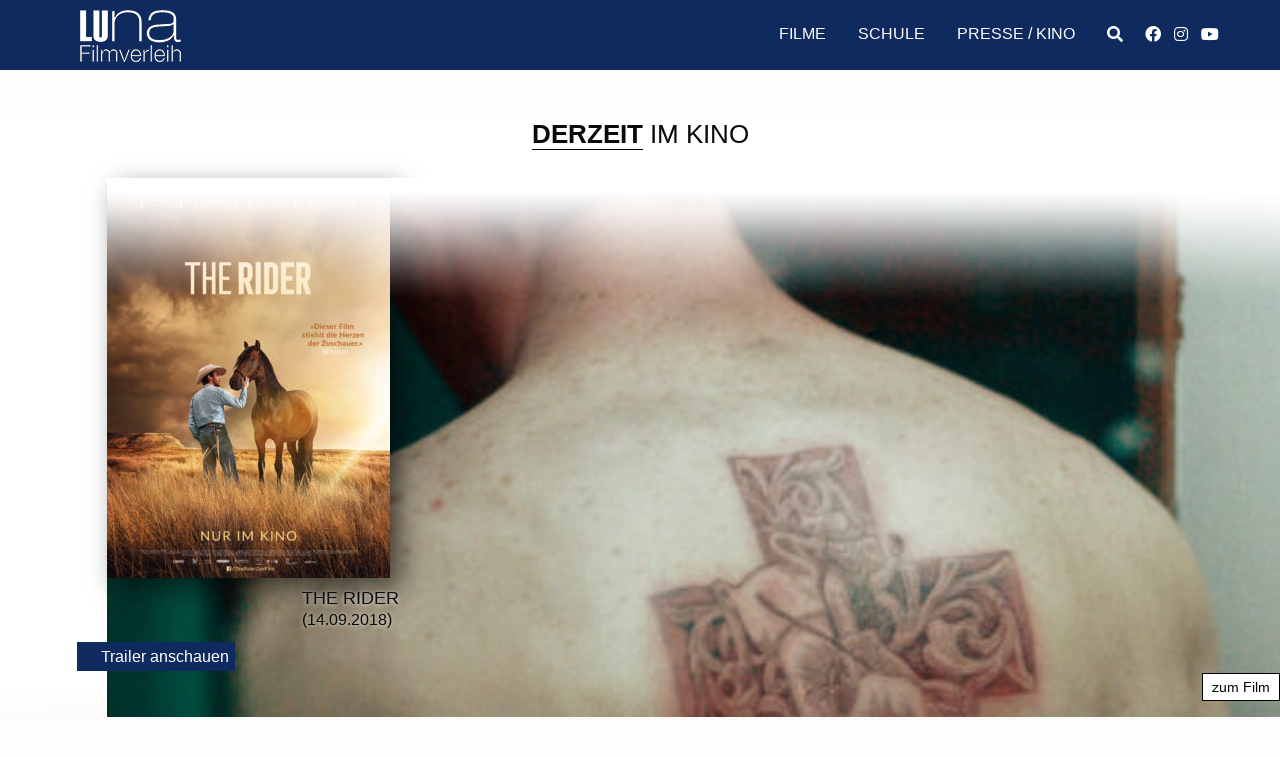

--- FILE ---
content_type: text/html; charset=UTF-8
request_url: https://lunafilm.at/darsteller/tanner-langdeau/
body_size: 6106
content:
<!DOCTYPE html>
<!--[if IE 7]>
<html class="ie ie7" lang="de">
<![endif]-->
<!--[if IE 8]>
<html class="ie ie8" lang="de">
<![endif]-->
<!--[if !(IE 7) & !(IE 8)]><!-->
<html lang="de">
<!--<![endif]-->
	<head>
		<meta charset="UTF-8">
		<meta name="viewport" content="width=device-width, minimum-scale=1.0, maximum-scale=1.0">
		<title>Tanner Langdeau | Darsteller | Luna Filmverleih</title>

        <!--[if lt IE 9]>
        <script src="https://oss.maxcdn.com/libs/html5shiv/3.7.0/html5shiv.js"></script>
        <script src="https://oss.maxcdn.com/libs/respond.js/1.4.2/respond.min.js"></script>
        <![endif]-->
		<!--script src="https://ajax.googleapis.com/ajax/libs/jquery/3.1.1/jquery.min.js"></script>
		<script src="https://code.jquery.com/ui/1.11.4/jquery-ui.min.js"></script-->
		<meta name='robots' content='max-image-preview:large' />
	<style>img:is([sizes="auto" i], [sizes^="auto," i]) { contain-intrinsic-size: 3000px 1500px }</style>
	
<link rel="alternate" type="application/rss+xml" title="Luna Filmverleih &raquo; Tanner Langdeau Darsteller Feed" href="https://lunafilm.at/darsteller/tanner-langdeau/feed/" />
<link rel='stylesheet' id='wp-block-library-css' href='https://lunafilm.at/wp-includes/css/dist/block-library/style.min.css?ver=1118037e02da4bd4da53422093787b6d' type='text/css' media='all' />
<style id='classic-theme-styles-inline-css' type='text/css'>
/*! This file is auto-generated */
.wp-block-button__link{color:#fff;background-color:#32373c;border-radius:9999px;box-shadow:none;text-decoration:none;padding:calc(.667em + 2px) calc(1.333em + 2px);font-size:1.125em}.wp-block-file__button{background:#32373c;color:#fff;text-decoration:none}
</style>
<style id='filebird-block-filebird-gallery-style-inline-css' type='text/css'>
ul.filebird-block-filebird-gallery{margin:auto!important;padding:0!important;width:100%}ul.filebird-block-filebird-gallery.layout-grid{display:grid;grid-gap:20px;align-items:stretch;grid-template-columns:repeat(var(--columns),1fr);justify-items:stretch}ul.filebird-block-filebird-gallery.layout-grid li img{border:1px solid #ccc;box-shadow:2px 2px 6px 0 rgba(0,0,0,.3);height:100%;max-width:100%;-o-object-fit:cover;object-fit:cover;width:100%}ul.filebird-block-filebird-gallery.layout-masonry{-moz-column-count:var(--columns);-moz-column-gap:var(--space);column-gap:var(--space);-moz-column-width:var(--min-width);columns:var(--min-width) var(--columns);display:block;overflow:auto}ul.filebird-block-filebird-gallery.layout-masonry li{margin-bottom:var(--space)}ul.filebird-block-filebird-gallery li{list-style:none}ul.filebird-block-filebird-gallery li figure{height:100%;margin:0;padding:0;position:relative;width:100%}ul.filebird-block-filebird-gallery li figure figcaption{background:linear-gradient(0deg,rgba(0,0,0,.7),rgba(0,0,0,.3) 70%,transparent);bottom:0;box-sizing:border-box;color:#fff;font-size:.8em;margin:0;max-height:100%;overflow:auto;padding:3em .77em .7em;position:absolute;text-align:center;width:100%;z-index:2}ul.filebird-block-filebird-gallery li figure figcaption a{color:inherit}.fb-block-hover-animation-zoomIn figure{overflow:hidden}.fb-block-hover-animation-zoomIn figure img{transform:scale(1);transition:.3s ease-in-out}.fb-block-hover-animation-zoomIn figure:hover img{transform:scale(1.3)}.fb-block-hover-animation-shine figure{overflow:hidden;position:relative}.fb-block-hover-animation-shine figure:before{background:linear-gradient(90deg,hsla(0,0%,100%,0) 0,hsla(0,0%,100%,.3));content:"";display:block;height:100%;left:-75%;position:absolute;top:0;transform:skewX(-25deg);width:50%;z-index:2}.fb-block-hover-animation-shine figure:hover:before{animation:shine .75s}@keyframes shine{to{left:125%}}.fb-block-hover-animation-opacity figure{overflow:hidden}.fb-block-hover-animation-opacity figure img{opacity:1;transition:.3s ease-in-out}.fb-block-hover-animation-opacity figure:hover img{opacity:.5}.fb-block-hover-animation-grayscale figure img{filter:grayscale(100%);transition:.3s ease-in-out}.fb-block-hover-animation-grayscale figure:hover img{filter:grayscale(0)}

</style>
<style id='global-styles-inline-css' type='text/css'>
:root{--wp--preset--aspect-ratio--square: 1;--wp--preset--aspect-ratio--4-3: 4/3;--wp--preset--aspect-ratio--3-4: 3/4;--wp--preset--aspect-ratio--3-2: 3/2;--wp--preset--aspect-ratio--2-3: 2/3;--wp--preset--aspect-ratio--16-9: 16/9;--wp--preset--aspect-ratio--9-16: 9/16;--wp--preset--color--black: #000000;--wp--preset--color--cyan-bluish-gray: #abb8c3;--wp--preset--color--white: #ffffff;--wp--preset--color--pale-pink: #f78da7;--wp--preset--color--vivid-red: #cf2e2e;--wp--preset--color--luminous-vivid-orange: #ff6900;--wp--preset--color--luminous-vivid-amber: #fcb900;--wp--preset--color--light-green-cyan: #7bdcb5;--wp--preset--color--vivid-green-cyan: #00d084;--wp--preset--color--pale-cyan-blue: #8ed1fc;--wp--preset--color--vivid-cyan-blue: #0693e3;--wp--preset--color--vivid-purple: #9b51e0;--wp--preset--gradient--vivid-cyan-blue-to-vivid-purple: linear-gradient(135deg,rgba(6,147,227,1) 0%,rgb(155,81,224) 100%);--wp--preset--gradient--light-green-cyan-to-vivid-green-cyan: linear-gradient(135deg,rgb(122,220,180) 0%,rgb(0,208,130) 100%);--wp--preset--gradient--luminous-vivid-amber-to-luminous-vivid-orange: linear-gradient(135deg,rgba(252,185,0,1) 0%,rgba(255,105,0,1) 100%);--wp--preset--gradient--luminous-vivid-orange-to-vivid-red: linear-gradient(135deg,rgba(255,105,0,1) 0%,rgb(207,46,46) 100%);--wp--preset--gradient--very-light-gray-to-cyan-bluish-gray: linear-gradient(135deg,rgb(238,238,238) 0%,rgb(169,184,195) 100%);--wp--preset--gradient--cool-to-warm-spectrum: linear-gradient(135deg,rgb(74,234,220) 0%,rgb(151,120,209) 20%,rgb(207,42,186) 40%,rgb(238,44,130) 60%,rgb(251,105,98) 80%,rgb(254,248,76) 100%);--wp--preset--gradient--blush-light-purple: linear-gradient(135deg,rgb(255,206,236) 0%,rgb(152,150,240) 100%);--wp--preset--gradient--blush-bordeaux: linear-gradient(135deg,rgb(254,205,165) 0%,rgb(254,45,45) 50%,rgb(107,0,62) 100%);--wp--preset--gradient--luminous-dusk: linear-gradient(135deg,rgb(255,203,112) 0%,rgb(199,81,192) 50%,rgb(65,88,208) 100%);--wp--preset--gradient--pale-ocean: linear-gradient(135deg,rgb(255,245,203) 0%,rgb(182,227,212) 50%,rgb(51,167,181) 100%);--wp--preset--gradient--electric-grass: linear-gradient(135deg,rgb(202,248,128) 0%,rgb(113,206,126) 100%);--wp--preset--gradient--midnight: linear-gradient(135deg,rgb(2,3,129) 0%,rgb(40,116,252) 100%);--wp--preset--font-size--small: 13px;--wp--preset--font-size--medium: 20px;--wp--preset--font-size--large: 36px;--wp--preset--font-size--x-large: 42px;--wp--preset--spacing--20: 0.44rem;--wp--preset--spacing--30: 0.67rem;--wp--preset--spacing--40: 1rem;--wp--preset--spacing--50: 1.5rem;--wp--preset--spacing--60: 2.25rem;--wp--preset--spacing--70: 3.38rem;--wp--preset--spacing--80: 5.06rem;--wp--preset--shadow--natural: 6px 6px 9px rgba(0, 0, 0, 0.2);--wp--preset--shadow--deep: 12px 12px 50px rgba(0, 0, 0, 0.4);--wp--preset--shadow--sharp: 6px 6px 0px rgba(0, 0, 0, 0.2);--wp--preset--shadow--outlined: 6px 6px 0px -3px rgba(255, 255, 255, 1), 6px 6px rgba(0, 0, 0, 1);--wp--preset--shadow--crisp: 6px 6px 0px rgba(0, 0, 0, 1);}:where(.is-layout-flex){gap: 0.5em;}:where(.is-layout-grid){gap: 0.5em;}body .is-layout-flex{display: flex;}.is-layout-flex{flex-wrap: wrap;align-items: center;}.is-layout-flex > :is(*, div){margin: 0;}body .is-layout-grid{display: grid;}.is-layout-grid > :is(*, div){margin: 0;}:where(.wp-block-columns.is-layout-flex){gap: 2em;}:where(.wp-block-columns.is-layout-grid){gap: 2em;}:where(.wp-block-post-template.is-layout-flex){gap: 1.25em;}:where(.wp-block-post-template.is-layout-grid){gap: 1.25em;}.has-black-color{color: var(--wp--preset--color--black) !important;}.has-cyan-bluish-gray-color{color: var(--wp--preset--color--cyan-bluish-gray) !important;}.has-white-color{color: var(--wp--preset--color--white) !important;}.has-pale-pink-color{color: var(--wp--preset--color--pale-pink) !important;}.has-vivid-red-color{color: var(--wp--preset--color--vivid-red) !important;}.has-luminous-vivid-orange-color{color: var(--wp--preset--color--luminous-vivid-orange) !important;}.has-luminous-vivid-amber-color{color: var(--wp--preset--color--luminous-vivid-amber) !important;}.has-light-green-cyan-color{color: var(--wp--preset--color--light-green-cyan) !important;}.has-vivid-green-cyan-color{color: var(--wp--preset--color--vivid-green-cyan) !important;}.has-pale-cyan-blue-color{color: var(--wp--preset--color--pale-cyan-blue) !important;}.has-vivid-cyan-blue-color{color: var(--wp--preset--color--vivid-cyan-blue) !important;}.has-vivid-purple-color{color: var(--wp--preset--color--vivid-purple) !important;}.has-black-background-color{background-color: var(--wp--preset--color--black) !important;}.has-cyan-bluish-gray-background-color{background-color: var(--wp--preset--color--cyan-bluish-gray) !important;}.has-white-background-color{background-color: var(--wp--preset--color--white) !important;}.has-pale-pink-background-color{background-color: var(--wp--preset--color--pale-pink) !important;}.has-vivid-red-background-color{background-color: var(--wp--preset--color--vivid-red) !important;}.has-luminous-vivid-orange-background-color{background-color: var(--wp--preset--color--luminous-vivid-orange) !important;}.has-luminous-vivid-amber-background-color{background-color: var(--wp--preset--color--luminous-vivid-amber) !important;}.has-light-green-cyan-background-color{background-color: var(--wp--preset--color--light-green-cyan) !important;}.has-vivid-green-cyan-background-color{background-color: var(--wp--preset--color--vivid-green-cyan) !important;}.has-pale-cyan-blue-background-color{background-color: var(--wp--preset--color--pale-cyan-blue) !important;}.has-vivid-cyan-blue-background-color{background-color: var(--wp--preset--color--vivid-cyan-blue) !important;}.has-vivid-purple-background-color{background-color: var(--wp--preset--color--vivid-purple) !important;}.has-black-border-color{border-color: var(--wp--preset--color--black) !important;}.has-cyan-bluish-gray-border-color{border-color: var(--wp--preset--color--cyan-bluish-gray) !important;}.has-white-border-color{border-color: var(--wp--preset--color--white) !important;}.has-pale-pink-border-color{border-color: var(--wp--preset--color--pale-pink) !important;}.has-vivid-red-border-color{border-color: var(--wp--preset--color--vivid-red) !important;}.has-luminous-vivid-orange-border-color{border-color: var(--wp--preset--color--luminous-vivid-orange) !important;}.has-luminous-vivid-amber-border-color{border-color: var(--wp--preset--color--luminous-vivid-amber) !important;}.has-light-green-cyan-border-color{border-color: var(--wp--preset--color--light-green-cyan) !important;}.has-vivid-green-cyan-border-color{border-color: var(--wp--preset--color--vivid-green-cyan) !important;}.has-pale-cyan-blue-border-color{border-color: var(--wp--preset--color--pale-cyan-blue) !important;}.has-vivid-cyan-blue-border-color{border-color: var(--wp--preset--color--vivid-cyan-blue) !important;}.has-vivid-purple-border-color{border-color: var(--wp--preset--color--vivid-purple) !important;}.has-vivid-cyan-blue-to-vivid-purple-gradient-background{background: var(--wp--preset--gradient--vivid-cyan-blue-to-vivid-purple) !important;}.has-light-green-cyan-to-vivid-green-cyan-gradient-background{background: var(--wp--preset--gradient--light-green-cyan-to-vivid-green-cyan) !important;}.has-luminous-vivid-amber-to-luminous-vivid-orange-gradient-background{background: var(--wp--preset--gradient--luminous-vivid-amber-to-luminous-vivid-orange) !important;}.has-luminous-vivid-orange-to-vivid-red-gradient-background{background: var(--wp--preset--gradient--luminous-vivid-orange-to-vivid-red) !important;}.has-very-light-gray-to-cyan-bluish-gray-gradient-background{background: var(--wp--preset--gradient--very-light-gray-to-cyan-bluish-gray) !important;}.has-cool-to-warm-spectrum-gradient-background{background: var(--wp--preset--gradient--cool-to-warm-spectrum) !important;}.has-blush-light-purple-gradient-background{background: var(--wp--preset--gradient--blush-light-purple) !important;}.has-blush-bordeaux-gradient-background{background: var(--wp--preset--gradient--blush-bordeaux) !important;}.has-luminous-dusk-gradient-background{background: var(--wp--preset--gradient--luminous-dusk) !important;}.has-pale-ocean-gradient-background{background: var(--wp--preset--gradient--pale-ocean) !important;}.has-electric-grass-gradient-background{background: var(--wp--preset--gradient--electric-grass) !important;}.has-midnight-gradient-background{background: var(--wp--preset--gradient--midnight) !important;}.has-small-font-size{font-size: var(--wp--preset--font-size--small) !important;}.has-medium-font-size{font-size: var(--wp--preset--font-size--medium) !important;}.has-large-font-size{font-size: var(--wp--preset--font-size--large) !important;}.has-x-large-font-size{font-size: var(--wp--preset--font-size--x-large) !important;}
:where(.wp-block-post-template.is-layout-flex){gap: 1.25em;}:where(.wp-block-post-template.is-layout-grid){gap: 1.25em;}
:where(.wp-block-columns.is-layout-flex){gap: 2em;}:where(.wp-block-columns.is-layout-grid){gap: 2em;}
:root :where(.wp-block-pullquote){font-size: 1.5em;line-height: 1.6;}
</style>
<link rel='stylesheet' id='responsive-lightbox-nivo-css' href='https://lunafilm.at/wp-content/plugins/responsive-lightbox/assets/nivo/nivo-lightbox.min.css?ver=1.3.1' type='text/css' media='all' />
<link rel='stylesheet' id='responsive-lightbox-nivo-default-css' href='https://lunafilm.at/wp-content/plugins/responsive-lightbox/assets/nivo/themes/default/default.css?ver=1.3.1' type='text/css' media='all' />
<link rel='stylesheet' id='google-font-css' href='//lunafilm.at/wp-content/uploads/omgf/google-font/google-font.css?ver=1678779563' type='text/css' media='all' />
<link rel='stylesheet' id='normalize-css' href='https://lunafilm.at/wp-content/themes/lunafilm/css/normalize.css?ver=1118037e02da4bd4da53422093787b6d' type='text/css' media='all' />
<link rel='stylesheet' id='foundation-css' href='https://lunafilm.at/wp-content/themes/lunafilm/css/foundation.min.css?ver=1118037e02da4bd4da53422093787b6d' type='text/css' media='all' />
<link rel='stylesheet' id='font-awesome-css' href='https://lunafilm.at/wp-content/themes/lunafilm/css/font-awesome.min.css?ver=1118037e02da4bd4da53422093787b6d' type='text/css' media='all' />
<link rel='stylesheet' id='owl-css' href='https://lunafilm.at/wp-content/themes/lunafilm/css/owl.carousel.css?ver=1118037e02da4bd4da53422093787b6d' type='text/css' media='all' />
<link rel='stylesheet' id='animate-css' href='https://lunafilm.at/wp-content/themes/lunafilm/css/animate.css?ver=1118037e02da4bd4da53422093787b6d' type='text/css' media='only screen and (min-device-width: 480px)' />
<link rel='stylesheet' id='lunafilm-css' href='https://lunafilm.at/wp-content/themes/lunafilm/css/lunafilm.css?ver=1.0.16' type='text/css' media='all' />
<script type="text/javascript" src="https://lunafilm.at/wp-includes/js/jquery/jquery.min.js?ver=3.7.1" id="jquery-core-js"></script>
<script type="text/javascript" src="https://lunafilm.at/wp-includes/js/jquery/jquery-migrate.min.js?ver=3.4.1" id="jquery-migrate-js"></script>
<script type="text/javascript" src="https://lunafilm.at/wp-content/plugins/responsive-lightbox/assets/infinitescroll/infinite-scroll.pkgd.min.js?ver=4.0.1" id="responsive-lightbox-infinite-scroll-js"></script>
<script type="text/javascript" src="https://lunafilm.at/wp-content/plugins/wp-retina-2x/app/picturefill.min.js?ver=1764319558" id="wr2x-picturefill-js-js"></script>
<link rel="https://api.w.org/" href="https://lunafilm.at/wp-json/" /><link rel="EditURI" type="application/rsd+xml" title="RSD" href="https://lunafilm.at/xmlrpc.php?rsd" />

<link rel="icon" href="https://lunafilm.at/wp-content/uploads/cropped-Luna-LOGO-3-square-150x150.png" sizes="32x32" />
<link rel="icon" href="https://lunafilm.at/wp-content/uploads/cropped-Luna-LOGO-3-square-200x200.png" sizes="192x192" />
<link rel="apple-touch-icon" href="https://lunafilm.at/wp-content/uploads/cropped-Luna-LOGO-3-square-200x200.png" />
<meta name="msapplication-TileImage" content="https://lunafilm.at/wp-content/uploads/cropped-Luna-LOGO-3-square-300x300.png" />
</head>

	<body class="archive tax-darsteller term-tanner-langdeau term-4659 wp-theme-lunafilm">

				
		<header>
			<div class="grid-container">
                <div class="grid-x">
		    <div id="responsive-menu-title">
			<h1 class="logo"><a href="https://lunafilm.at/"><span>Lunafilm</span></a></h1>
			
			</div>
                    <nav>
                        <section id="responsive-menu">
                            <div id="menu-pull">
                                <i class="fa fa-bars"></i>
                            </div>
                            <div id="kontakt-pull">
                                <i class="fa fa-phone"></i>
                            </div>
                        </section>
                        <div class="menu-primary-container"><ul id="menu-primary" class="menu right clearfix"><li id="menu-item-35" class="menu-item menu-item-type-custom menu-item-object-custom menu-item-has-children menu-item-35"><a>Filme</a>
<ul class="animated fadeInUp">
	<li id="menu-item-260" class="menu-item menu-item-type-post_type menu-item-object-page menu-item-260"><a href="https://lunafilm.at/filme/aktuelle-filme/">Aktuelle Filme</a></li>
	<li id="menu-item-12" class="menu-item menu-item-type-post_type menu-item-object-page menu-item-12"><a href="https://lunafilm.at/filme/archiv/">Archiv</a></li>
</ul>
</li>
<li id="menu-item-20" class="menu-item menu-item-type-custom menu-item-object-custom menu-item-20"><a target="_blank" href="http://www.kinomachtschule.at">Schule</a></li>
<li id="menu-item-30851" class="menu-item menu-item-type-post_type menu-item-object-page menu-item-30851"><a target="_blank" href="https://lunafilm.at/presse-filmladen/">Presse / Kino</a></li>
<li id="menu-item-1621" class="menu-item menu-item-type-custom menu-item-object-custom menu-item-1621"><a href="https://lunafilm.at/?s="><i class="fa fa-search"></i></a></li>
<li id="menu-item-2805" class="social-media menu-item menu-item-type-custom menu-item-object-custom menu-item-2805"><a target="_blank" href="https://www.facebook.com/filmladen"><i class="fab fa-facebook"></i></a></li>
<li id="menu-item-30714" class="social-media menu-item menu-item-type-custom menu-item-object-custom menu-item-30714"><a target="_blank" href="https://www.instagram.com/filmladen_lunafilm/"><i class="fab fa-instagram"></i></a></li>
<li id="menu-item-30716" class="social-media menu-item menu-item-type-custom menu-item-object-custom menu-item-30716"><a target="_blank" href="https://www.youtube.com/channel/UCmkwcI_SgGsL_1Y4Xkc8Ldw"><i class="fab fa-youtube"></i></a></li>
</ul></div>                        <ul class="kontakt">
                            <li>Mariahilfer Straße 58/7</li>
                            <li>A-1070 Wien</li>
                            <li><a href="tel:+4315234362">+43 1 523 43 62</a></li>
                            <li><a href="mailto:office@lunafilm.at">office@lunafilm.at</a></li>
                        </ul>
                    </nav>
                </div>
            </div>
					</header>

		<div class="animated fadeInUp">
			<div id="site-content">

			

									<section id="filme-start">
						<div class="row">
							<h1><strong>Derzeit</strong> im Kino</h1>
																<div class="large-10 large-offset-1 columns">
										<div class="row">

																						<div class="presse-film clearfix" style="background-image: url(https://lunafilm.at/wp-content/uploads/rider-900x230.jpg);">
											
												<div class="medium-3 small-6 columns">
													<img width="283" height="400" src="https://lunafilm.at/wp-content/uploads/rider_plakat-283x400.jpg" class="cover wp-post-image" alt="" decoding="async" fetchpriority="high" srcset="https://lunafilm.at/wp-content/uploads/rider_plakat-283x400.jpg 283w, https://lunafilm.at/wp-content/uploads/rider_plakat-106x150@2x.jpg 212w, https://lunafilm.at/wp-content/uploads/rider_plakat-724x1024.jpg 724w, https://lunafilm.at/wp-content/uploads/rider_plakat-106x150.jpg 106w, https://lunafilm.at/wp-content/uploads/rider_plakat-1086x1536.jpg 1086w, https://lunafilm.at/wp-content/uploads/rider_plakat-1448x2048.jpg 1448w, https://lunafilm.at/wp-content/uploads/rider_plakat-235x333.jpg 235w, https://lunafilm.at/wp-content/uploads/rider_plakat-530x750.jpg 530w, https://lunafilm.at/wp-content/uploads/rider_plakat-212x300@2x.jpg 424w" sizes="(max-width: 283px) 100vw, 283px" />												</div>
												<div class="medium-9 small-6 columns">
													<div class="medium-offset-2">
														<h2>The Rider</h2>
														<h3>(14.09.2018)</h3>
													</div>
													<div class="interaktion">
																													<a href="https://www.youtube.com/watch?v=ar2p3lANgTg&autoplay=1" target="_blank" rel="lightbox"><span>Trailer anschauen</span></a><br>
																																									</div>
													<div class="text-right">
														<a href="https://lunafilm.at/film/the-rider/" class="button">zum Film</a>
													</div>
												</div>
											</div>

										</div>
									</div>

															<div class="columns"></div>
						</div>
					</section>
				
						</div>

			<section id="pre-footer">
				<a href="http://www.filmladen.at" target="_blank"><img src="https://lunafilm.at/wp-content/themes/lunafilm/images/filmladen.png"></a>
				<a href="http://filmladen.hoanzl.at/" target="_blank"><img src="/wp-content/themes/lunafilm/images/onlineshop.png"></a>
				<a href="http://www.votivkino.at" target="_blank"><img src="https://lunafilm.at/wp-content/themes/lunafilm/images/VotivDeFrance_Schwarz.png"></a>
				
                            <a href="http://www.creative-europe-media.eu/" target="_blank"><img src="/wp-content/themes/lunafilm/images/eu_flag_creative_europe_media_co_funded.png" class="founded"></a>
			</section>

			<footer>
				<div class="grid-container">
				<div class="grid-x">
					<div class="cell medium-4">
						<div class="menu-footernav-container"><ul id="menu-footernav" class=""><li id="menu-item-34" class="menu-item menu-item-type-post_type menu-item-object-page menu-item-34"><a href="https://lunafilm.at/kontakt/">Kontakt</a></li>
<li id="menu-item-32" class="menu-item menu-item-type-post_type menu-item-object-page menu-item-32"><a href="https://lunafilm.at/impressum/">Impressum</a></li>
<li id="menu-item-31" class="menu-item menu-item-type-post_type menu-item-object-page menu-item-31"><a href="https://lunafilm.at/DSGVO/">Datenschutz</a></li>
<li id="menu-item-32170" class="menu-item menu-item-type-custom menu-item-object-custom menu-item-32170"><a target="_blank" href="https://106c9177.sibforms.com/serve/[base64]">Filmladen-Lunafilm Newsletter</a></li>
</ul></div>					</div>
					<div class="cell medium-4">
						<ul class="text-center">
							<li>&copy; Luna Filmverleih 2026</li>
							<li><span class="grau">Alle Rechte vorbehalten.</span></li>
						</ul>
						
					</div>

					<div class="cell medium-4 hide-for-small">
						<ul class="text-right legal-list">
							<li>Mariahilfer Straße 58/7</li>
							<li>A-1070 Wien</li>
							<li>+43 1 523 43 62</li>
							<li>office@lunafilm.at</li>
						</ul>
					</div>
				</div>
				</div>
			</footer>
		</div>

        <script type="speculationrules">
{"prefetch":[{"source":"document","where":{"and":[{"href_matches":"\/*"},{"not":{"href_matches":["\/wp-*.php","\/wp-admin\/*","\/wp-content\/uploads\/*","\/wp-content\/*","\/wp-content\/plugins\/*","\/wp-content\/themes\/lunafilm\/*","\/*\\?(.+)"]}},{"not":{"selector_matches":"a[rel~=\"nofollow\"]"}},{"not":{"selector_matches":".no-prefetch, .no-prefetch a"}}]},"eagerness":"conservative"}]}
</script>
<script type="text/javascript" src="https://lunafilm.at/wp-content/plugins/responsive-lightbox/assets/nivo/nivo-lightbox.min.js?ver=1.3.1" id="responsive-lightbox-nivo-js"></script>
<script type="text/javascript" src="https://lunafilm.at/wp-includes/js/underscore.min.js?ver=1.13.7" id="underscore-js"></script>
<script type="text/javascript" id="responsive-lightbox-js-before">
/* <![CDATA[ */
var rlArgs = {"script":"nivo","selector":"lightbox","customEvents":"","activeGalleries":true,"effect":"fall","clickOverlayToClose":true,"keyboardNav":true,"errorMessage":"Der gew\u00fcnschte Inhalt konnte nicht geladen werden. Bitte versuchen Sie es sp\u00e4ter erneut.","woocommerce_gallery":false,"ajaxurl":"https:\/\/lunafilm.at\/wp-admin\/admin-ajax.php","nonce":"dda8abb3ca","preview":false,"postId":31905,"scriptExtension":false};
/* ]]> */
</script>
<script type="text/javascript" src="https://lunafilm.at/wp-content/plugins/responsive-lightbox/js/front.js?ver=2.5.4" id="responsive-lightbox-js"></script>
<script type="text/javascript" src="https://lunafilm.at/wp-content/themes/lunafilm/js/modernizr.js?ver=1118037e02da4bd4da53422093787b6d" id="modernizr-js"></script>
<script type="text/javascript" src="https://lunafilm.at/wp-content/themes/lunafilm/js/foundation.min.js?ver=1118037e02da4bd4da53422093787b6d" id="foundation-js"></script>
<script type="text/javascript" src="https://lunafilm.at/wp-content/themes/lunafilm/js/scripts.js?ver=1118037e02da4bd4da53422093787b6d" id="scripts-js"></script>
<script type="text/javascript" src="https://lunafilm.at/wp-content/themes/lunafilm/js/js.cookie.min.js?ver=1118037e02da4bd4da53422093787b6d" id="js-cookie-js"></script>
<script type="text/javascript" src="https://lunafilm.at/wp-content/themes/lunafilm/js/lunafilm.js?ver=1.0.7" id="lunafilm-js"></script>
	</body>
</html>


--- FILE ---
content_type: text/css
request_url: https://lunafilm.at/wp-content/themes/lunafilm/css/lunafilm.css?ver=1.0.16
body_size: 9359
content:
/* ALLGEMEIN */
:root {
	/*--lunafilm-primary: #19437D;*/
	--lunafilm-primary: #067FD0;
	--lunafilm-primary: #1D2570;
	--lunafilm-primary: #0C023E;
	--lunafilm-primary: #253DA1;
	--lunafilm-primary: #000080; /* marineblau */
	--lunafilm-primary: #0f2a5f; /* marineblau v2 */
	--lunafilm-secondary: #3AA6DC;
	--lunafilm-grey: #8C909C;

	--lunafilm-newsletter-panel-height: 10rem;
	--lunafilm-newsletter-panel-height: 0;
}

a {
	color: var(--lunafilm-primary);
}


body { position: relative; }
* {
	font-family: 'Helvetica Neue', 'Helvetica', 'Lato', 'Arial', sans-serif;
	font-weight: 300;
	outline: none !important;
	backface-visibility: hidden;
}

.button {
	background-color: var(--lunafilm-primary);	
}

.button:hover {
	color: white;
}

h1, h2, h3, h4, h5, h6 { font-weight: 300; }
a:hover, a:focus { color: #acacac; }

nav ul li a, #responsive-menu-title, .owl-prev, .owl-next, footer a, .tabs dd > a, .tabs .tabs-title > a, .presse-film .interaktion a span, input, footer a, .filmliste li a, #menu-pull i, #kontakt-pull i, .button, .presse-bilder img, .ln-letters a {
	-webkit-transition: all .25s ease-in;
	-moz-transition: all .25s ease-in;
	transition: all .25s ease-in;
}

.clearfix:after {
     visibility: hidden;
     display: block;
     font-size: 0;
     content: " ";
     clear: both;
     height: 0;
}
.clearfix { display: inline-block; }
* html .clearfix { height: 1%; }
.clearfix { display: block; }
.alignleft { float: left; }
.alignright { float: right; }
.rezension { width: 80px; height: auto; margin-left: 10px; border: 1px solid #fff; -webkit-border-radius: 50%; -moz-border-radius: 50%; border-radius: 50%; }

h1 {
	text-align: center;
	text-transform: uppercase;
	font-size: 26px;
	margin: 1.8em 0 1em;
}
h1 strong {
	border-bottom: 1px solid #000;
}
p {
	font-family: 'Helvetica Neue', 'Helvetica', 'Lato', 'Arial', sans-serif;
	font-size: 16px;
	font-weight: 300;
}
.panel { background: #fff; border: none; }
.panel p, .tabs-content p { color: #333; font-weight: 300; }
.tabs-content .button {
	color: #fff;
	background: var(--lunafilm-primary);
	border: 1px solid var(--lunafilm-primary);
}
.tabs-content .button:hover, .tabs-content .button:focus {
	color: #000;
	background: #fff;
}
#seite { padding-bottom: 3em; padding-right: 1em; padding-left: 1em; }

#seite img { margin-bottom: .5em; }
@media only screen and (max-width: 768px) {
	#seite {
		margin-left: auto;
		margin-right: auto;
		max-width: 90%;
	}
	#seite img { margin-bottom: .5em; }

	header > .grid-container > .grid-x {
		flex-direction: column;
	}

	.menu-item.social-media {
		width: 25%;
		float: left;
		text-align: center;
		margin-top: 1rem;
		margin-bottom: 1rem;
		border: none;
	}

	.menu-item.social-media > a {
		display: block;
		text-align: center;
	}
}

#seite h2, #seite h3, #seite h4, #seite h5 {
	font-weight: 900;
	text-align: left;
}

/* HEADER */
header {
	background: var(--lunafilm-primary);
	padding: 0;
	width: 100%;
	z-index: 9999;
	position: fixed;
	z-index: 99;
	top: 0;
	min-height: 60px;
}
header *::-webkit-selection, footer *::-webkit-selection, .zitat *::-webkit-selection, h3 *::-webkit-selection { background: #fff; color: #000; text-shadow: none; }
header *::-moz-selection, footer *::-moz-selection, .zitat *::-moz-selection, h3 *::-moz-selection { background: #fff; color: #000; text-shadow: none; }
header *::selection, footer *::selection, .zitat *::selection, h3 *::selection { background: #fff; color: #000; text-shadow: none; }

#news { padding-top: 1.5em; }
.news-meldung { font-size: 14px; }
.neuigkeit {
	-moz-box-shadow: 10px 10px 25px rgba(0,0,0,.55);
	-webkit-box-shadow: 10px 10px 25px rgba(0,0,0,.55);
	box-shadow: 10px 10px 25px rgba(0,0,0,.55);
}
.neuigkeit-news {
	-moz-box-shadow: 0 1px 2px rgba(34, 25, 25, 0.4);
	-webkit-box-shadow: 0 1px 2px rgba(34, 25, 25, 0.4);
	box-shadow: 0 1px 2px rgba(34, 25, 25, 0.4);
}
.news-meldung strong { text-transform: uppercase; display: block; }

.admin-bar header { top: 32px !important; }
@media screen and ( max-width: 782px ) {
	.admin-bar header { top: 46px !important; }
	.admin-bar { top: 0 !important; }
}
@media screen and (max-width: 600px) {
    #wpadminbar {
		position: fixed !important;
	}
}

.logo {
	width: 110px;
	height: 60px;
	background: url('../images/logo.png') 0 0 no-repeat;
	background-size: 110px 60px;
	margin: .3rem 0 .3rem;
}
.logo a {
	width: 110px;
	height: 60px;
	display: block;
}
.logo span { display: none; }
@media (-webkit-min-device-pixel-ratio: 2), (min-resolution: 192dpi) {
	.logo {
		background-size: 110px 60px;
		background-image: url('../images/logo@2x.png');
	}
}
nav {
	display: block;
}
.menu {
	list-style: none;
	display: block;
	font-size: 16px
}
nav ul { margin: 0 !important; position: relative; line-height: 2.5; }
nav ul ul { line-height: 1.6; }
nav ul li {
	text-transform: uppercase;
}
nav ul li a {
	color: #fff;
	font-weight: 400;
	display: block;
}
nav ul.menu li a {
	padding: 10px 0;
	margin: 0 1em;
}
nav ul.menu li.social-media:first-of-type a {
	margin-right: 0.4rem;
}
nav ul.menu li.social-media a {
	margin: 0 0.4rem;
}
nav ul li a:hover, nav ul li a:focus { color: #acacac; }
nav ul li.extern a {
	color: #acacac;
}
nav ul li.extern a:hover, nav ul li.extern a:focus { color: #fff; border-color: #fff; }

#responsive-menu-title {
	text-decoration: none;
	line-height: 44px;
	padding: 0px 20px;
	color: #fff;
	display: block;
	border: none;

	display: flex;
	flex-direction: row;
	align-items: center;
	column-gap: 1rem;
}

#responsive-menu-title  img.founded {
	display: none;
	max-height: 50px;
}
nav ul li > ul {
	display: none;
	background: var(--lunafilm-primary);
	-webkit-transition: all .25s ease-in;
	-moz-transition: all .25s ease-in;
	transition: all .25s ease-in;
}

@media all and (min-width: 769px) and (max-width: 824px) {
	#responsive-menu-title img.founded {
		max-height: 35px;
	}
}

@media all and (min-width: 480px) {
#responsive-menu-title img.founded {
                display: block;

        }

}

@media all and (min-width: 769px) {
	#responsive-menu { display: none; }
	header .row {
		display: flex;
		justify-content: space-between;
	}
	header nav {
		display: flex;
		flex-grow: 1;
		justify-content: flex-end;
	}
	nav .menu-primary-container {
		display: flex;
	 	align-items: center;	
	}
	nav .menu { display: block !important; }
	.menu li {
		float: left;
		display: inline-block;
	}
	.logo { float: left; }
	nav ul li:hover > ul {
		display: block;
	}

	nav ul li > ul {
		position: absolute;
		top: 30px;
		z-index: 1000;
		margin: 0 !important;
		padding: 0 !important;
	}
	.menu li ul li {
		margin: 0 !important;
		padding: 0 !important;
		float: none;
		display: block;
		margin: 0;
		margin: 0 !important;
		padding: 0 !important;
		padding: 0;
	}
	.menu li ul li a { margin: 0; padding: 8px 15px; }
	.menu li ul li a:hover, .menu li ul li a:focus { color: #acacac; }
	.kontakt { display: none !important; }
}

@media all and (max-width: 768px){
	#responsive-menu, .menu li {
		display: block;
		width: 100%;
	}
	.menu li { border-bottom: 1px solid #acacac; text-align: left !important; }
	.menu li:last-child { border-bottom: 0 !important; }
	.menu { display: none; float: none !important; margin-top: 20px !important; }
	.menu li a { display: block; padding-left: 5px !important }
	#responsive-menu { background-color: #333; }
	#menu-pull, #kontakt-pull {
		height: 30px;
		width: 30px;
		position: absolute;
		cursor: pointer;
	}
	#menu-pull {
		right: 15px;
		top: 17px;
	}
	#kontakt-pull {
		right: 70px;
		top: 17px;
	}
	#menu-pull i, #kontakt-pull i {
		width: 100%;
		height: 100%;
		font-size: 30px;
		color: #fff;
	}
	#menu-pull i:hover, #kontakt-pull i:hover { color: #acacac; }
	nav ul li.extern a { border-bottom: none !important; }
	nav ul li:hover > ul {
		display: block;
	}
	.kontakt {
		font-size: 16px;
		list-style: none;
		display: none;
		width: 100%;
		background: var(--lunafilm-primary);
		color: #fff;
		padding: 10px 20px;
		margin-top: 20px !important;
	}
	.kontakt a { color: #fff !important; }
	.kontakt a:hover, .kontakt a:focus { color: #acacac !important; }
}

/* PRESSE */
body[page=presse] header { background: #fff; }
body[page=presse] .logo { background-image: url('../images/logo-invert.png'); }
@media (-webkit-min-device-pixel-ratio: 2), (min-resolution: 192dpi) {
	body[page=presse] .logo {
		background-size: 110px 60px;
		background-image: url('../images/logo-invert@2x.png');
	}
}
body[page=presse] nav ul li a { color: #000; }
body[page=presse] nav ul li.extern a, body[page=presse] nav ul li a:hover, body[page=presse] nav ul li a:focus { color: #acacac; }
body[page=presse] nav ul li.extern a:hover, body[page=presse] nav ul li.extern a:focus { color: #000; border-color: #000; }
body[page=presse] #responsive-menu-title { color: #000; }
body[page=presse] #menu-pull i, body[page=presse] #kontakt-pull i { color: #000; }
body[page=presse] nav ul li > ul li a { color: #fff; }
#presse-nav { background: var(--lunafilm-primary); }
#presse-nav a { color: #fff; font-weight: 300; }
#presse-nav a:hover, #presse-nav a:focus { color: #acacac; }
#menu-pressenav li.current-menu-item a, #menu-pressenav li.current_page_item a { color: #acacac !important; }

@media screen and (max-width: 768px) {
	#menu-primary .fadeInUp {
		-webkit-animation-name: unset !important;
		animation-name: unset !important;
		transition: none !important;
	}


	#presse-nav .grid-x > nav {
		width: 100%;
	}

	#katalog-nav {
		margin-top: 1rem;
	}

	#katalog-nav .ln-disabled {
		display: none;
	}
}

#presse-login {
	width: 95%;
	max-width: 400px;
	margin: 0 auto;
	text-align: center;
	padding-bottom: 3em;
}
#presse-login p { font-weight: 300; }
.login-form {
	margin: 2em 0;
	padding: 25px;
	overflow: hidden;
	background: #fff;
	-moz-box-shadow: 10px 10px 25px rgba(0,0,0,.55);
	-webkit-box-shadow: 10px 10px 25px rgba(0,0,0,.55);
	box-shadow: 10px 10px 25px rgba(0,0,0,.55);
}
#presse-login a { font-weight: 700; color: #000; }
#presse-login a:hover { text-decoration: underline; }
.login-form p { text-align: left; }

.login-form input[type=text], .login-form input[type=password] {
	background: #fff;
	outline: none;
	border: 1px solid #c0c0c0;
	color: #000;
	padding: .5em;
	margin-bottom: .5em;
	width: 100%;
}
.login-form input[type=submit] {
	background: #000;
	padding: .5em;
	color: #fff;
	outline: none;
	border: 1px solid #000;
	width: 100%;
	font-weight: 700;
	text-align: center;
}
.login-form input[type=submit]:hover { color: #000; background: #fff; border-color: #000; }

.login-form input[type=text], .login-form input[type=password] { display: block; width: 100%; }

#presse-start, #filme-start {
	background: #fff;
	padding-bottom: 3em;
}

.presse-film {
	margin: 1.5em 0 0;
	background-repeat: no-repeat;
	background-size: cover;
	position: relative;
}

.hyphens-auto * {
        -webkit-hyphens: auto;
     -webkit-hyphenate-limit-before: 3;
     -webkit-hyphenate-limit-after: 3;
     -webkit-hyphenate-limit-chars: 6 3 3;
     -webkit-hyphenate-limit-lines: 2;
     -webkit-hyphenate-limit-last: always;
     -webkit-hyphenate-limit-zone: 8%;
     -moz-hyphens: auto;
     -moz-hyphenate-limit-chars: 6 3 3;
     -moz-hyphenate-limit-lines: 2;
     -moz-hyphenate-limit-last: always;
     -moz-hyphenate-limit-zone: 8%;
     -ms-hyphens: auto;
     -ms-hyphenate-limit-chars: 6 3 3;
     -ms-hyphenate-limit-lines: 2;
     -ms-hyphenate-limit-last: always;
     -ms-hyphenate-limit-zone: 8%;
     hyphens: auto;
     hyphenate-limit-chars: 6 3 3;
     hyphenate-limit-lines: 2;
     hyphenate-limit-last: always;
     hyphenate-limit-zone: 8%;
}

@media screen and (max-width: 640px) {
	.presse-film > div.medium-3 {
		z-index: 11 !important;
	}

	.film-download .tabs-content.vertical {
		max-width: calc(100% + 1.875rem) !important;
		width: calc(100% + 1.875rem) !important;
	}

	.film-download .presse-bilder {
		text-align: left;
	}

	.film-download .presse-bilder-details {
		margin-top: 0.25rem;
		max-width: 100%;
	}

	.film-download #bilder img {
		margin: 0;
	}
}

#katalog .presse-film { margin: .5em 0 0 !important; }
#katalog .presse-film a { text-transform: none; }
#presse-start .presse-film { background-position-x: 15px; }
.katalog-menu {
	list-style: none;
}
.katalog-menu li {
	border-bottom: 1px solid #dcdcdc;
}
.katalog-menu li a { display: block; padding: 4px 0 2px; font-weight: bold; }
.katalog-menu li:last-child { border-bottom: none; }

.presse-film:last-child { margin-bottom: 0; }

.presse-film:not(.no-shadow):before {
	content: "";
	position: absolute;
	left: 0;
	right: 0;
	display: block;
	min-height: 100%;
	height: 100%;
	width: 100%;
	background-image: url('../images/film-presse-overlay.png');
	background-size: auto 210px;
	background-repeat: repeat-x;
}
.presse-film .cover {
	-moz-box-shadow: 10px 10px 25px rgba(0,0,0,.55);
	-webkit-box-shadow: 10px 10px 25px rgba(0,0,0,.55);
	box-shadow: 10px 10px 25px rgba(0,0,0,.55);
}
.presse-film h2 {
	text-transform: uppercase;
	font-weight: 300;
	margin-top: 10px;
	margin-bottom: 0;
	line-height: 1.2;
	font-size: 18px;
	text-shadow: 0 1px 4px rgba(255,255,255, .8);
}
.presse-film h3 {
	text-align: left;
	margin: 0;
	margin-bottom: .6em;
	font-size: 16px;
	text-shadow: 0 1px 4px rgba(255,255,255, .8);
}
.presse-film .interaktion a {
	line-height: 2;
	font-size: 16px;
}
.presse-film .interaktion a span {
	background: var(--lunafilm-primary);
	color: #fff;
	padding: 6px 6px 6px 24px;
}
.presse-film .interaktion a:hover span { color: #acacac; }
.presse-film .interaktion { margin-left: -1.875rem; }
.presse-film .button {
	background: #fff;
	color: #000;
	padding: 6px 9px !important;
	outline: none;
	border: 1px solid #000;
}
.presse-film .button:hover {
	border: 1px solid #fff;
	background: var(--lunafilm-primary);
	color: #fff !important;
}
.zurueck { padding: 6px 1rem; margin-top: 1.7em; }
.zindex-10 { z-index: 10 !important; }
.film-details {    margin-left: 0.9375rem; }
.film-details .laden { padding: 20px 0; font-weight: 300; }
.film-details .tabs, #detail-katalog .tabs {
	background: transparent !important;
	border: none;
}

.film-details:last-child { margin-bottom: 3em; }
.presse-bilder { text-align: right; }
.presse-bilder img {
	/*max-height: 70px;
	text-align: center;
	margin: 0 auto .5em;
	*/
	max-height: 110px;
	width: auto;
	margin: 0 1.5em .5em 0;
	position: relative;
	-webkit-opacity: 1;
	-moz-opacity: 1;
	opacity: 1;
	z-index: 2;
	top: 0;
}
.cover-klein { max-height: 180px !important; }
.presse-bilder a:hover img {
	-webkit-opacity: .5;
	-moz-opacity: .5;
	opacity: .5;
}
.zip-gesammelt { padding: 2em 0 1em; }
#bilder .columns { padding: 2px; }
#bilder .bildtitel {
	font-size: 80%;
	margin-bottom: 1em;
	padding: 0;
	line-height: 1.2;
	display: block;
}
#bilder .bildtitel span {
	color: #999;
}
#bilder .bild-presse-download {
	padding: 10px 15px;
	font-size: 90%;
}

.film-download { background: #f2f2f2; }
.film-download .tabs.vertical {
	margin-top: 5em;
	padding-bottom: 2em;
	width: 100%;
	max-width: 100%;
}
.film-download .tabs-content.vertical {
	margin-left: -1.875rem;
	margin-top: 2em;
	background: #fff;
	border: 1px solid #dcdcdc;
	max-width: 100%;
	width: 100%;
	margin-bottom: 1.5rem;
}
.tabs-content.vertical>.content { padding: 20px 10px 0; min-height: 280px; }
.tabs.vertical li a {
	font-weight: 700;
	outline: none;
	-webkit-border-radius: 0;
	-moz-border-radius: 0;
	border-radius: 0;
	padding: 10px 25px !important;
	font-size: 16px;
	margin-right: 0 !important;
	border-bottom: 1px solid #dcdcdc;
}
.tabs.vertical li:first-child a { border-top: 1px solid #dcdcdc; }
.tabs.vertical li a span:after {
	content: '\f105';
	float: right;
	font-family: 'Font Awesome 5 Free';
	margin-left: 5px;
}
.tabs.vertical li a span { font-weight: 700; }
.tabs.vertical li a i { margin-left: 0; }
.tabs.vertical dd > a, .tabs.vertical .tabs-title.vertical > a { background: none; }
.tabs.vertical dd > a:hover, .tabs.vertical .tabs-title > a:hover, .tabs.vertical dd.is-active a, .tabs.vertical .tabs-title.is-active a {
	background: #fff;
}
.filmliste {
	left: 0;
	position: absolute;
	z-index: 3;
	width: 260px;
	max-width: 25%;
	list-style: none;
	margin: 0;
	padding: 1.5em;
	-webkit-box-shadow: 0 0 30px rgba(0,0,0,.4);
	-moz-box-shadow: 0 0 30px rgba(0,0,0,.4);
	box-shadow: 0 0 30px rgba(0,0,0,.4);
	background: #f5f5f5;
	overflow: scroll;
}
.filmliste li {
	font-size: 14px;
	margin: 0;
	line-height: 1.2;
	border-bottom: 1px solid #dfdfdf;
}
.filmliste li:last-child { border-bottom: none; }
.filmliste li a { color: #000; display: block; padding: .6em .3em; }
.filmliste li a:hover { background: #fff; }

/* BETREUUNG */
#pressebetreuung a {
	text-decoration: none;
}
#pressebetreuung a:hover {
	color: #000;
	text-decoration: underline;
}

/* STARTTERMINE */
#starttermine {
	text-align: left;
	padding-bottom: 3em;
}
#starttermine h2 {
	font-size: 22px;
	line-height: 3.4;
	margin: 0;
	padding: 0;
}
#starttermine h3 { font-size: 18px; line-height: 4; margin: 0; padding: 0; }
#starttermine .film-kinostart { display: block; padding: .5em; margin-bottom: 0 !important; }
#starttermine .film-kinostart:nth-child(even) { background: #f0f0f0; }
#starttermine .film-details { margin-left: 0; }

#katalog .film-liste { border-bottom: 1px solid #ccc; }
#katalog { border-top: 1px solid #ccc; margin-top: 2em !important; }

/* PRESSEVORFÜHRUNGEN */
.gce-page-list {
	padding: 0 10px;
}

/* NEWSLETTER OVERLAY */

html.has-newsletter-panel .newsletter-panel-button {
	display: none;
}
.newsletter-panel-button {
	display: flex;
	justify-content: center;
	margin-top: 1rem;
	margin-bottom: 1rem;
}

.newsletter-panel-button button.open {
	display: flex;
        align-items: center;
        column-gap: 0.5rem;
        background-color: white;
        padding: 0.75rem 2rem;
	color: var(--lunafilm-primary);
	font-weight: bold;
	box-shadow: 0 0 10px rgba(0, 0, 0, 0.3);
}

.newsletter-panel-button button.open small {
	color: var(--lunafilm-primary);
}

.newsletter-panel-button button.open svg {
	width: 1.5rem;
	height: 1.5rem;
	color: var(--lunafilm-primary);
}

.newsletter-panel-button button.open svg * {
	color: var(--lunafilm-primary);
}

.newsletter-panel-button button.open:hover {
	background-color: #0a1a3a;
	color: white;
	cursor: pointer;
}

.newsletter-panel-button button.open:hover svg *,
.newsletter-panel-button button.open:hover small
{
	color: white;
}

.newsletter-panel {
	position: fixed;
	bottom: 0;
	left: 0;
	right: 0;
	height: var(--lunafilm-newsletter-panel-height);
	background: var(--lunafilm-primary);

	z-index: 10;

	color: white;

	box-shadow: 0 0 5px rgba(0, 0, 0, 0.3);
	padding-top: 0.5rem;
	padding-bottom: 0.5rem;
}

.newsletter-panel.closed {
	display: none;
}

.newsletter-panel .grid-container {
	display: flex;
    flex-direction: column;
    height: 100%;
    justify-content: center;
}

.has-newsletter-panel body {
	margin-bottom: var(--lunafilm-newsletter-panel-height)
}

.has-newsletter-panel body #BorlabsCookieBoxWidget {
	margin-bottom: var(--lunafilm-newsletter-panel-height);
}

.newsletter-panel .grid-x .cell.medium-4:nth-child(1) {
	display: flex;
	justify-content: flex-end;
	padding-right: 3rem;
}

.newsletter-panel .grid-x .cell.medium-3:nth-child(3) {
	justify-content: flex-end;
	display: flex;
}

.newsletter-panel form {
	display: flex;
	flex-direction: row;
	align-items: center;
	column-gap: 2rem;
	width: auto;
	justify-content: center;
}

.newsletter-panel form > div:nth-child(1) span.required {
	display: inline-block;
	margin-bottom: 0.5rem;
}

.newsletter-panel form label {
	color: white;
}

.newsletter-panel form input {
	margin-bottom: 0;
}

.newsletter-panel form#frmSS6 input[type="submit"] {
	background-color: white;
	color: var(--lunafilm-primary);
	width: 13rem;
	border: 1px solid transparent;
}

.newsletter-panel form#frmSS6 input[type="submit"]:hover {
	background-color: var(--lunafilm-primary);
	color: white;
	border-color: white;
}

.newsletter-panel .grid-x {
	align-items: center;
}

.newsletter-panel .cell p {
	margin-bottom: 0;
}

.newsletter-panel button.close {
	display: flex;
	align-items: center;
	column-gap: 0.5rem;
	background-color: #0a1a3a;
	padding: 0.75rem 2rem;
}

.newsletter-panel button.close:hover {
	color: var(--lunafilm-primary);
	background-color: white;
	cursor: pointer;
}

@media screen and (max-width: 767px) {
	/* CB 20230823
	html.has-newsletter-panel body {
		margin-bottom: 21rem;
	}
	.newsletter-panel {
		height: 21rem;
	}
	.has-newsletter-panel body #BorlabsCookieBoxWidget {
        	margin-bottom: 21rem;
	}
	*/
	.newsletter-panel .grid-x > div.cell.medium-4:nth-child(1) {
		column-gap: 0.5rem;
		padding-right: 0;
		justify-content: space-between;
		align-items: center;
	}

	.newsletter-panel form {
		flex-direction: column;
		row-gap: 0.5rem;
		margin: 0 !important;
	}

	.newsletter-panel form > div {
		width: 100%;
	}

	.newsletter-panel-button button.open {
		padding: 0.5rem 1rem;
	}
}

/* FILME */


.home #filme-featured {
	border-bottom: 1rem solid var(--lunafilm-primary);
}


.home .filme-featured .grid-container {
	position: relative;
}

.home .filme-featured .item > a {
	display: flex;
	flex-direction: column;
	align-items: center;
	row-gap: 1rem;
}

.home .filme-featured .item .item-image-wrapper {
	position: relative;
}

.home #filme-featured .item h3 {
        font-size: 1.875rem;
        color: white;
        width: 80%;
        margin: 0 auto;
        font-weight: bold;
        text-shadow: 0px 0px 6px rgb(0 0 0 / 60%);
}

.home #filme-featured .item h3 span {
        font-size: 80%;
}

.home #filme-featured .item h3 span {
    background: var(--lunafilm-primary);
    padding: 2px 4px;
    color: #f0f0f0;
}

.home #site-content {
	position: relative;
}
.home .filme-featured:not(.no-relative) {
	position: relative;
}
.home #filme .filme-slider-background,
.home .filme-featured .filme-slider-background {
	position: absolute;
	left: 0;
	top: 0;
	right: 0;
	bottom: 0;

	background: transparent center 15% no-repeat;
	background-size: cover;

	transition: all 0.4s;
}

.home #filme-featured .filme-slider-background.left {
	right: 50%;
}

.home #filme-featured .filme-slider-background.right {
	left: 50%;
}

.home #filme .filme-slider-blur-overlay, 
.home .filme-featured .filme-slider-blur-overlay {
	position: absolute;                                     
        left: 0;
        top: 0;         
        right: 0;
        bottom: 0;

	-webkit-backdrop-filter: blur(0.25rem);
	backdrop-filter: blur(0.25rem);
	background: rgba(0, 0, 0, 0.4);
}

.home #filme .owl-controls {
	top: calc(50% - 36px);
}

.home #filme h1,
.home .filme-featured h1 {
	position: relative;
	color: var(--lunafilm-primary);
	/* no background 20230526
	color: white;
	text-shadow: 0px 0px 6px rgb(0 0 0 / 60%); */
}

.home #filme h1 > strong,
.home .filme-featured h1 > strong {
	border-color: var(--lunafilm-primary);
}

.home #filme .owl-carousel .item a {
	display: flex;
	flex-direction: column;
	justify-content: center;

	row-gap: 0rem;
	column-gap: 3rem;
}

.home #filme .owl-carousel .item a .item-image-wrapper {
	width: 80%;
	margin: 0 auto;
	position: relative;
}

.home #filme .owl-item h3,
.home .filme-featured .item h3 {
	font-size: 2rem;
	color: var(--lunafilm-primary);
	/* no background 20230626
	color: white;
	text-shadow: 0px 0px 6px rgb(0 0 0 / 60%); */
	width: 80%;
	margin: 0 auto;
	font-weight: bold;
}

.home #filme .owl-item h3 span,
.home .filme-featured .item h3 span {
	font-size: 80%;
}

@media screen and (min-width: 769px) {
	.home #filme .owl-carousel .item a {
		flex-direction: row;
        	align-items: center;
	}
	.home #site-content .filme-featured:not(:first-child) {
		padding-top: 2rem;
	}
	.home #site-content .filme-featured {
		padding-bottom: 2rem;
	}

	.home .filme-featured .item a {
		flex-direction: row;
                align-items: center;
		justify-content: center;
		column-gap: 3rem;
	}
	.home .filme-featured .item {
		margin: 0 3.6rem;
	}

	.home #filme .owl-carousel .item a .item-image-wrapper {
		width: 30%;
	}

       .home .filme-featured .item a .item-image-wrapper	{
		width: 30%;

       }

 	.home .filme-featured .item a .item-image-wrapper img{
		width: 100%;
	}

	
	.home #filme .owl-item h3,
        .home .filme-featured .item h3	{
		width: 70%;
		font-size: 3rem;
		text-align: left;
	}
}

.owl-carousel .owl-stage-outer { padding: 0 !important; margin-top: -1em; margin-bottom: -1em; }
@media only screen and (min-width: 600px) {
	/*.owl-item.center .item {*/
	.owl-item.active .item {
		-webkit-backface-visibility: hidden;
		-webkit-transform: translateZ(0) scale(.9);
		-moz-transform: scale(.9);
		transform: scale(.9);
	}
	.owl-item.active + .owl-item.active .item {
		-webkit-backface-visibility: hidden;
		-webkit-transform: translateZ(0) scale(.7);
		-moz-transform: scale(.7);
		transform: scale(.7);
	}
	#demnaechst .owl-carousel .owl-stage-outer { margin-top: -3.5em; margin-bottom: -3.5em; }
	.filme-klein .owl-stage-outer { padding: 0 !important; margin-top: -6em !important; margin-bottom: -5em !important; }
	.presse-bilder-details {
		float: left;
		margin: 7px 24px 7px 0;
	}
}
.owl-item .item {
	-webkit-backface-visibility: hidden;
	-webkit-transform: translateZ(0) scale(.7);
	-moz-transform: scale(.7);
	transform: scale(.7);
}
.owl-item .item, .owl-item.active .item, .owl-item.center .item, .owl-item.cloned .item, .item {
	-webkit-transition: all .5s ease-in !important;
	-moz-transition: all .5s ease-in !important;
	transition: all .5s ease-in !important;
}
#demnaechst {
	background: #e0e0e0;
	padding-bottom: .5em;
	overflow: hidden
}
#demnaechst .owl-item .item {
	-webkit-backface-visibility: hidden;
	-webkit-transform: translateZ(0) scale(.6);
	-moz-transform: scale(.6);
	transform: scale(.6);
}
#demnaechst .owl-item.center .item {
	-webkit-backface-visibility: hidden;
	-webkit-transform: translateZ(0) scale(.7);
	-moz-transform: scale(.7);
	transform: scale(.7);
}
.filme-klein .owl-item.center .item {
	-webkit-backface-visibility: hidden;
	-webkit-transform: translateZ(0) scale(.6) !important;
	-moz-transform: scale(.6) !important;
	transform: scale(.6) !important;
}
#demnaechst .owl-item h3 { font-size: 26px; white-space: normal; }
.owl-item img, #detail .cover,
.home .item img {
	-moz-box-shadow: 10px 10px 25px rgba(0,0,0,.55);
	-webkit-box-shadow: 10px 10px 25px rgba(0,0,0,.55);
	box-shadow: 10px 10px 25px rgba(0,0,0,.55);
	margin-bottom: 1em;
}
.owl-controls {
	position: absolute;
	color: #fff !important;
	font-size: 3em;
	width: 100% !important;
	top: 30%;
}
.owl-prev, .owl-next { color: #fff; }
.owl-prev { left: 0; position: absolute; /*background: url('../images/bg-slider-left.png') no-repeat;*/ }
.owl-next { right: 0 !important; position: absolute; /*background: url('../images/bg-slider-right.png') no-repeat;*/ }
.owl-prev:hover, .owl-next:hover { color: #000; }
#filme .owl-prev, #filme .owl-next { color: var(--lunafilm-primary); }
#filme .owl-prev:hover, #filme .owl-next:hover { color:var(--lunafilm-primary); }
@media screen and (max-width: 1100px) {
	.filmliste { display: none; }
}
@media screen and (min-width: 1100px) {
	.owl-prev { left: -5%; }
	.owl-next { right: -5% !important; }
}
@media screen and (max-width: 960px) {
	.owl-prev, .owl-next { text-shadow: 0 1px 3px rgba(0, 0, 0, .7); }
}
@media screen and (max-width: 599px) {
	.owl-item.active .item {
		-webkit-backface-visibility: hidden;
		-webkit-transform: translateZ(0) scale(.8);
		-moz-transform: scale(.8);
		transform: scale(.8);
	}
	.owl-item.active + .owl-item.active .item {
		-webkit-backface-visibility: hidden;
		-webkit-transform: translateZ(0) scale(.7);
		-moz-transform: scale(.7);
		transform: scale(.7);
	}
	.owl-prev, .owl-next { color: var(--lunafilm-primary) !important; }
	.owl-carousel .owl-stage-outer { margin-top: -3.5em !important; margin-bottom: -3.5em !important; }
	.presse-bilder-details {
		margin: 0 auto;
		max-width: 88%;
	}
}
.owl-item h3, h3 {
	text-align: center;
	font-size: 22px;
}
.owl-item h3 span,
.item h3 span {
	background: var(--lunafilm-primary);
	padding: 2px 4px;
	font-size: 90%;
	color: #f0f0f0;
}
#filme { padding-bottom: 1.5em; }

/* DETAIL */
#detail h1 { margin-bottom: .5em; }
#detail h1 span { display: block; }
#detail h3 { margin-bottom: 2em; }
#detail h3 span {
	background: var(--lunafilm-primary);
	padding: 2px 4px;
	font-size: 90%;
	color: #f0f0f0;
}
#detail .callout {
	border: none;
}

.overlay-box {
	padding-bottom: 2.5em;
}
.tabs li a {
	font-weight: 700;
	outline: none;
	-webkit-border-radius: 10px 10px 0 0;
	-moz-border-radius: 10px 10px 0 0;
	border-radius: 10px 10px 0 0;
	padding: 10px 25px !important;
	font-size: 16px;
}
.tabs dd > a, .tabs .tabs-title > a { background: none; }
.tabs dd > a:hover, .tabs .tabs-title > a:hover { background: #fff; }
.tabs-content > .content {
	padding: 0;
}
.filminfos {
	margin-top: 1.5em;
	border-top: 1px dotted #e0e0e0;
	padding-top: 2em;
}

.kurzinhalt a, .kurzfassung a, #seite a {
	border-bottom: 1px dotted #000;
	font-weight: 900;
}
.section-title a, .section-thumb a {
	border: none !important;
	padding: .5em 0;
}

@media only screen and (min-width: 40.063em) and (max-width: 64em) {
}
@media only screen and (min-width: 64em) {
	.presse-film .interaktion { margin-left: -1.875rem; float: left; }
	.zindex-10 img { max-width: 100px; }
	.zindex-10 { text-align: right; }
	.presse-film .text-right { float: right; margin-top: 2rem; }
}

@media only screen and (min-width: 768px) {
	.presse-bilder img { max-width: 190px; }
	.kurzfassung p, .kurzinhalt p { text-align: justify; }
	#detail { padding-bottom: 350px; }
	.tabs-box { margin-top: -330px; }
	.tabs li a { margin-right: 2px; }
	.kurzfassung {
		/*-webkit-column-count: 2;
	    -moz-column-count: 2;
	    column-count: 2;*/
	    padding: 1em 1em 0;
	}
	#detail-bg {
		content: " ";
		position: absolute;
		left: -5%;
		right: -5%;
		z-index: -1;
		display: block;
		min-height: 100%;
		min-height: 800px !important;
		height: 100%;
		width: 105%;
		top: -5%;
		-webkit-filter: blur(5px);
		-moz-filter: blur(5px);
		-o-filter: blur(5px);
		-ms-filter: blur(5px);
		filter: blur(5px);
		background-color: #e0e0e0;
		background-size: cover;
		background-repeat: no-repeat;
		-moz-opacity: .65;
		-webkit-opacity: .65;
		opacity: .65;
		display: block;
	}
	.tabs-box li a span { margin-bottom: 2px; }
	#detail, #detail-katalog {
		position: relative;
		display: block;
		/*min-height: 800px !important;*/
	}
	/*.film-download { margin-right: -0.9375em; }
	.social-presse { padding-right: 0.9375em; }*/
}
	.nomargin-negativ { margin-right: 0 !important; }
@media only screen and (max-width: 767px) {
	body[page=presse] header {
		-webkit-box-shadow: 0 0 1px #000;
	}
	#detail, #detail-katalog {
		padding-bottom: 30px;
		background: #e0e0e0;
	}
	.tabs-box { margin-top: -40px; }
	.tabs-box .hide-for-medium-up { display: inline !important; }
	.tabs li a { padding: 10px 25px 4px !important; }
}
@media only screen and (min-width: 640px) {
	.hide-mobile-up { display: none !important; }
}
@media only screen and (max-width: 640px) {
	.hide-mobile { display: none !important; }
	/*.logo {	margin: .85em 0 0; }*/
	#starttermine h2 { font-size: 16px; line-height: 1.5; }
	#starttermine h3 { font-size: 16px; line-height: 1.5; }
	.presse-film h2 { font-size: 18px; margin-top: 10px; }
	.presse-film h3 { font-size: 16px; margin-bottom: 1em; }
	h1 {
		margin: 1.5em 0;
		font-size: 22px;
	}

	h1 span { font-size: 18px; }
	#detail h3 { font-size: 18px; margin-bottom: 1em; }
	.presse-film { margin: 0 0 2.5em !important; }
	#presse-start { padding-top: 1.5em; }
	#presse-start, #filme-start { padding-bottom: 0; }
	.presse-film .interaktion a span { font-size: 16px; }
	.presse-film .button {
		font-size: 16px;
		padding: 6px 6px 6px 24px !important;
		border-left: none !important;
	}
	.presse-film .text-right {
		float: left;
		margin-left: -1.875rem;
	}
	.social img { margin-top: .5em; }
	p { font-size: 16px; }
	#detail .cover { max-width: 50%; height: auto; }
	.margin-mobile { margin-right: -2rem; }
	/*.brick {
		width: 100% !important;
		height: auto !important;
		display: block !important;
	}*/
	footer .newsletter {
		text-align: center;
		margin: 1.5em 0 0;
	}
	footer .newsletter input { width: 100% !important; }
}

.social { background: #e0e0e0; padding: 20px 0; }
.social-presse { background: none; padding: 10px 0 20px; }

@media only screen and (min-width: 769px) {
.tabs dd, .tabs .tabs-title { margin-bottom: -2px !important; }
}
.tabs-box {
	padding-bottom: 1em;
	z-index: 1;
	position: relative;
	width: 100%;
}

@media screen and (max-width: 640px) {
	.film-template-default.single-film .tabs-box.grid-container {
		padding-right: 0;
	    padding-left: 0;
	    max-width: 100%;
	    margin-left: auto;
	    margin-right: auto;
	}
}

.tabs-box .callout { margin-bottom: 0; }
.tabs-title>a:focus { color: #222; }
.tabs-box li a span { font-weight: 700; }
.tabs-box li a span:after {
	content: "\f107";
	float: right;
	font-family: 'Font Awesome 5 Free';
	margin-left: 15px;
}
.tabs-box li.external a span:after {
	content: "\f35d" !important;
}
.tabs-box li.facebook a {
	background: #4866ba !important;
	color: #fff !important;
}
.tabs-box li.facebook a:hover { background: #3c5aaa !important; }
.tabs-box li.facebook a span:after {
	margin: 0;
	content:'';
}
.zitat { background: var(--lunafilm-primary); }
.zitat p { margin: 0; color: #fff; }
.zitat small { font-size: 12px; color: #aeaeae; }
.sonderinfos { background: #fff; }
.media-logo {
	max-height: 30px;
	width: auto;
	margin-left: 10px;
}

/* AKTUELL */
#aktuelle-meldungen { margin-bottom: 0 !important; }
.aktuell {
	margin: 1em 0 0;
	background-repeat: no-repeat;
	background-size: cover;
	position: relative;
	background-position: center bottom;
	height: 200px;
}
.aktuell:before {
	content: "";
	position: absolute;
	left: 0;
	right: 0;
	display: block;
	min-height: 100%;
	height: 100%;
	width: 100%;
	background-image: url('../images/film-presse-overlay.png');
	background-size: auto 80px;
	background-repeat: repeat-x;
}
.aktuell .cover {
	-moz-box-shadow: 10px 10px 25px rgba(0,0,0,.55);
	-webkit-box-shadow: 10px 10px 25px rgba(0,0,0,.55);
	box-shadow: 10px 10px 25px rgba(0,0,0,.55);
}
.aktuell div { position: absolute; bottom: 0; padding: 4px 10px; background: rgba(0,0,0,.25) }
.aktuell h5 { color: #fff; text-shadow: 0 1px 4px rgba(0, 0, 0, .8); }

/* NEWS */
.dcwss.dc-wall .stream li .section-text, .section-title {
	font-family: 'Helvetica Neue', 'Helvetica', 'Lato', 'Arial', sans-serif;
	font-size: 14px;
	line-height: 1.2;
	text-align: justify;
}
.wall-outer .dcsns-toolbar { display: none !important; }
.dcwss.dc-wall .stream li a { color: #000 !important; font-weight: 700; }
.dcwss.dc-wall .stream li .section-intro a { color: #fff !important; text-decoration: none !important; border: none !important; }
.section-thumb a, .section-title a { display: block !important; }
.dcwss.dc-wall .stream li .section-thumb { margin: 0 !important; }
.dcwss.dc-wall .stream li .section-text img, .dcwss.dc-wall .stream li .section-thumb img {
	width: 100% !important;
	height: auto !important;
	max-width: 100% !important;
	border: none !important;
}
.dcwss .stream li {
	width: 235px !important;
	margin: 0px 10px 10px 0px !important;
}
@media only screen and (max-width: 400px) {
	.dcwss .stream li {
		width: 100% !important;
		margin-right: 0 !important;
	}
}

/* PRE FOOTER */
#pre-footer {
	background: #fff;
	padding: 1.5em 0;
	text-align: center;
	z-index: 3;
	-webkit-box-shadow: 0 0 70px 10px rgba(0,0,0,.15);
	-moz-box-shadow: 0 0 70px 10px rgba(0,0,0,.15);
	box-shadow: 0 0 70px 10px rgba(0,0,0,.15);
}
#pre-footer img {
	max-height: 55px;
	width: auto;
}
#pre-footer a img {
	margin: 0 1.5em;
}

/* FOOTER */
footer {
	background: var(--lunafilm-primary);
	padding: 2.5em 0;
}
footer * {
	color: #fff;
}
footer a:hover {
	color: #fff;
	text-decoration: underline;
}
footer ul { 
	list-style: none;  
	margin: 0;
}

footer ul.legal-list {
	display: flex;
	flex-direction: column;
	width: 80%;
	margin: 0 auto;
	text-align: center;
}

footer ul#menu-footernav { 
	display: flex;
	flex-direction: row;
	column-gap: 1rem;
	list-style: none;  
	margin: 0;
	justify-content: center;
}

footer .cell.medium-4 {
	display: flex;
	justify-content: center;
}

footer .cell.medium-4:nth-child(2) {
	justify-content: flex-start;
	flex-direction: column;
	align-items: center;
}

footer .cell.medium-6 ul {
	width: auto;
}

@media screen and (min-width:640px) {
	footer ul#menu-footernav { 
		flex-direction: column;
	}	
	footer ul.legal-list {
		text-align: right;
	}
}

footer ul li { padding-left: 0; }
footer ul li a { display: block; }
footer p { font-size: 1rem; color: #fff; }
footer .grau { color: #999; }
footer .panel, footer .panel strong { color: #000; }
footer input[type=email], footer input[type=text], .suchfeld {
	background: white;
	outline: none;
	border: 1px solid #ebebeb;
	color: #000;
	padding: .5em;
	font-size: 90%;
	margin-bottom: .5em;
	width: 100%;
}
footer input[type=email]:focus, .suchfeld:focus { background: #fff; }
footer input[type=submit], .suchbutton {
	font-size: 90%;
	background: #fff;
	padding: .5em;
	color: #000;
	outline: none;
	border: 1px solid #fff;
	width: 100%;
	font-weight: 700;
	text-align: center;
}
footer input[type=submit]:hover, .suchbutton:hover { color: #fff; background: var(--lunafilm-primary); border-color: #fff; }

@media only screen and (max-width: 768px) {
	footer ul li {
		display: inline-block;
		float: left;
	}
	footer ul li {
		margin: 0 .4em;
	}

	footer .cell.medium-4 {
		display: flex;
		margin-bottom: 1rem;
		justify-content: center;
	}
	
	footer .cell.medium-4:nth-child(1) {
		order: 1;
	}
	footer .cell.medium-4:nth-child(2) {
		order: 3;
	}
	footer .cell.medium-4:nth-child(3) {
		order: 2;
	}

	footer .cell.medium-4:nth-child(2) ul
	{
		width: 80%;
		margin: 0 auto;
		display: flex;
		flex-direction: column;
		text-align: center;
	}

}
@media only screen and (max-width: 650px) {
	#pre-footer a img { display: block; margin: 0 auto !important }
}

/* STUFF */
.fb-like-box.fb_iframe_widget { display: block !important; }
.fb-like-box iframe { width: 100% !important; }
.fb-like-box span {
    width: auto !important;
    position: initial !important;
}
.fb-like-box.fb_iframe_widget_fluid span { width: 100% !important; }
.fb-like-box { background: none; }
::-webkit-selection { background: #000; color: #fff; text-shadow: none; }
::-moz-selection { background: #000; color: #fff; text-shadow: none; }
::selection { background: #000; color: #fff; text-shadow: none; }
* { -webkit-tap-highlight-color: transparent; }

.embed-container { position: relative; padding-bottom: 56.25%; height: 0; overflow: hidden; max-width: 100%; height: auto; } .embed-container iframe, .embed-container object, .embed-container embed { position: absolute; top: 0; left: 0; width: 100%; height: 100%; }

.topaktuell {
	margin-top: 20px;
	background: #e0e0e0;
	-moz-border-radius: 10px;
	-webkit-border-radius: 10px;
	border-radius: 10px;
	text-align: left;
	border-left: 3px solid #d0d0d0;
}
.topaktuell * { text-align: left; color: #fff; }

.pfeil-bg {
	position: fixed;
	bottom: 0;
	z-index: 1;
	width: 100%;
	background: url('../images/pfeil-bg.png') top center repeat-x;
	padding: 2px;
	text-align: center;
}
.pfeil-bg a {
	font-size: 65px;
	color: #fff;
	display: block;
	text-shadow: 0 1px 4px rgba(0,0,0, .8);
}
@media only screen and (min-height: 750px) {
	.pfeil-bg { display: none; }
}
@media only screen and (max-width: 480px) {
	.pfeil-bg { display: none; }
}

.hidden { display: none; }
.alignleft {
	float: left;
	margin: 7px 24px 7px 0;
}

.alignright {
	float: right;
	margin: 7px 0 7px 24px;
}

.aligncenter {
	clear: both;
	display: block;
	margin: 7px auto;
}

.wp-caption {
	background: transparent;
	border: none;
	color: #767676;
	margin: 0 0 24px 0;
	padding: 0;
	text-align: left;
}

.html5-captions .wp-caption {
	padding: 0;
}

.wp-caption.alignleft {
	margin: 7px 14px 7px 0;
}

.html5-captions .wp-caption.alignleft {
	margin-right: 24px;
}

.wp-caption.alignright {
	margin: 7px 0 7px 14px;
}

.wp-caption.alignright img,
.wp-caption.alignright .wp-caption-dd {
	padding-left: 10px;
}

.html5-captions .wp-caption.alignright {
	margin-left: 24px;
}

.html5-captions .wp-caption.alignright img,
.html5-captions .wp-caption.alignright .wp-caption-dd {
	padding: 0;
}

.wp-caption.aligncenter {
	margin: 7px auto;
}

.wp-caption-dt {
	margin: 0;
}

.wp-caption .wp-caption-text,
.wp-caption-dd {
	-webkit-box-sizing: border-box;
	-moz-box-sizing: border-box;
	box-sizing: border-box;
	font-size: 12px;
	font-style: italic;
	line-height: 1.5;
	margin: 9px 0;
	padding: 0 10px 0 0; /* Avoid the caption to overflow the width of the image because wp-caption has 10px wider width */
	text-align: left;
}

.hellgrau { background: #eee; padding: 20px; }
.no-margin-top-bottom { margin: 0 0 .5em !important; }
.button-right { float: right; margin-left: 1em; }
@media only screen and (max-width: 640px) {
	.button-right { display: none; }
	#katalog .presse-film h2 {
		margin-bottom: 1em;
	}
}

.luna-badge, .luna-badge-klein, .shop-badge, .shop-badge-klein {
	max-width: 20%;
	height: auto;
	position: absolute;
	top: 5px;
	right: 5px;
	z-index: 999;
	-webkit-box-shadow: none !important;
	-moz-box-shadow: none !important;
	box-shadow: none !important;
}
.shop-badge, .shop-badge-klein { max-width: 100px; }
.luna-badge-klein, .shop-badge-klein {
	max-width: 41px !important;
	top: 1.4rem;
	right: 20px;
}
.shop-badge-klein { max-width: 25% !important; }
.luna-badge-inline { max-width: 30px; }
.shop-badge-inline { max-width: 40px; }
@media only screen and (max-width: 768px) {
	.luna-badge, .shop-badge { max-width: 60px; }
}

/* LISTNAV */
.listNav {
	margin: 0 0 1em;
	text-align: center;
	display: block;
	max-width: 100%;
}
.ln-letters {
	text-align: center;
	margin: 0 auto;
}
.ln-letters a {
	font-size: 1.1em;
	display: inline;
	padding: 4px 6px;
	border-right: none;
	text-decoration: none;
	font-weight: 700;
}
.ln-letters a.ln-last {  }
.ln-letters a:hover, .ln-letters a.ln-selected { background-color: #eaeaea; }
.ln-letters a.ln-disabled { color: #999; cursor: default; pointer-events: none; font-weight: 300; }
.ln-letter-count { text-align:center; font-size:1em; line-height:1; margin-bottom:3px; color:#336699; }

.dcp-download { margin: 0 auto; text-align: center; }
.akzeptieren { font-size: 90%; color: #999; }

/* SUCHE */
.ergebnisse { margin-bottom: 2em; }
.ergebnis img {
	margin-bottom: 1.5em;
	-moz-box-shadow: 10px 10px 25px rgba(0,0,0,.55);
	-webkit-box-shadow: 10px 10px 25px rgba(0,0,0,.55);
	box-shadow: 10px 10px 25px rgba(0,0,0,.55);
}
.ergebnis .button {
	padding: 6px 9px;
	background: #fff;
	border: 1px solid #000;
	color: #000;
	display: block;
	margin: 5px 0 0;
}
.ergebnis .button:hover {
	background: var(--lunafilm-primary);
	color: #fff;
}
.linie-unten {
	border-bottom: 1px solid #eaeaea;
	margin: 1em 0 2em;
}
.suchfeld {
	outline: none;
	border: none;
}
.suche-box { background: #e0e0e0; padding: 20px; }

.ergebnisse .ergebnis .grid-x > p {
	width: 100%;
}

.myForm{
    width: 25rem;
    height: 250px;
    background-color: var(--lunafilm-primary) !important;
    border-color: var(--lunafilm-primary) !important;
}

.myForm img{
    margin: 5px 0;
}

.newsletter tr {
	height: 0;
}

.myForm tbody, .myForm tbody tr:nth-child(even) {
	background-color: var(--lunafilm-primary);
}

.myForm td, input, select, textarea, checkbox {
	font-family: "Helvetica Neue", "Helvetica", "Lato", "Arial", sans-serif !important;
}

#frmSS6 {
		/* width: 80%; footer width */
		width: 100%;
		margin: 2rem auto;
}
#frmSS6 input[type="submit"] {
	width: 100%;
	padding: 0.5rem;
	background-color: var(--lunafilm-primary);
	color: white;
	font-weight: bold;
    border: 1px solid var(--lunafilm-primary);
}

#frmSS6 input[type="submit"]:hover {
    border: 1px solid var(--lunafilm-primary);
    background: white;
    color: var(--lunafilm-primary);
}


@media screen and (min-width: 720px) {
	#frmSS6 {
		/*width: 25rem; footer width */
		width: 100%;
		margin: initial;
	}
}

#detail .inhalt {
	justify-content: space-between;
}


.tabs dd.is-active a, .tabs .tabs-title.is-active a {
	background-color: #fff;
	color: #222;
}

.tabs-title>a, .tabs-title > a:hover {
	color: #222;
}

#detail-katalog .social {
	margin-left: -.9375rem;
	margin-right: -.9375rem;
}

/* footer at bottom */

body {
    min-height: calc(100vh - 32px);
        display: flex;
    box-sizing: border-box;
    flex-direction: column;
}

body > div.animated {
	flex-grow: 1;
    display: flex;
    flex-direction: column;
}

body #site-content
{
	flex-grow: 1;
}

/*
body > div {
	display: flex;
	flex-direction: column;
	min-height: 100vh;
}
*/

/* Luna badge single film */

@media screen and (max-width: 480px) {
	.single-film .luna-badge {
		max-width: 3rem;
	}
}
@media screen and (max-width: 640px) {
	.single-film .image-outer-wrapper {
		display: flex;
		justify-content: center;
	}

	.single-film .image-outer-wrapper .image-wrapper  {
		position: relative;
		max-width: 50%;
		width: auto;
	}

	.single-film #detail .image-outer-wrapper .image-wrapper img.cover {
		max-width: 100%;
	}
}



--- FILE ---
content_type: text/javascript
request_url: https://lunafilm.at/wp-content/themes/lunafilm/js/lunafilm.js?ver=1.0.7
body_size: 2998
content:
var w = 1, h = 1, html = '';
jQuery('.brick').each(function() {
	w = 1 + 3 * Math.random() << 0;
	jQuery(this).width(w*150);
});

// newsletter panel

// only open when cookie is not set
const newsletterPanelCookie = Cookies.get('lunafilm-newsletter-panel-hide');

function openNewsletterPanel() {
	jQuery('.newsletter-panel').removeClass('closed');
        jQuery('html').addClass('has-newsletter-panel');
}

if (!newsletterPanelCookie) {
	// CB 20230823
	// openNewsletterPanel();
}

jQuery('.newsletter-panel .close').on('click', function() {
	jQuery('.newsletter-panel').addClass('closed');
	jQuery('html').removeClass('has-newsletter-panel');

	// set cookie for seven days
	Cookies.set('lunafilm-newsletter-panel-hide', true, { expires: 7 });
});

jQuery('.newsletter-panel-button .open').on('click', function() {
	openNewsletterPanel();
});

// BILDER
var wall = new freewall(".freewall");
wall.reset({
	selector: '.brick',
	animate: true,
	cellW: 210,
	cellH: 'auto',
	onResize: function() {
		wall.fitWidth();
	}
});
var images = wall.container.find('.brick');
images.find('img').load(function() {
	wall.fitWidth();
});

jQuery(document).foundation();
jQuery('[data-tabs]').on('change.zf.tabs', function(event) {
	wall.fitWidth();
});
// prevent tabs behaviour when external link
jQuery('.tabs-title a:not([href^="#"])').on('click', function(e) { e.stopPropagation(); });
/*jQuery(document).foundation({
	tab: {
		callback: function (tab) {
			wall.fitWidth();
		}
	}
});*/

if(jQuery('.filmladen-redirect').length > 0) {
	// start redirect countdown
	var $redirectElement = jQuery('.filmladen-redirect');
	var $secondsStrong = $redirectElement.find('strong');
	var redirectSeconds = 4;

	function redirectCountdown() {
		if (redirectSeconds === 0) {
			clearInterval(redirectTimer);
			window.location.href = "https://www.filmladen.at/presse/";
		}
		$secondsStrong.text(`${redirectSeconds} Sekunden`);
		redirectSeconds--;
	}

	var redirectTimer = setInterval(redirectCountdown, 1000);
}

var filmeCarousel = jQuery('.filme').owlCarousel({
    center: false,
    items: 1,
    loop: true,
    margin: 25,
    nav: true,
    navText: ['<i class="fa fa-chevron-left"></i>', '<i class="fa fa-chevron-right"></i>'],
    lazyLoad: true,
    navSpeed: 1200,
    responsiveRefreshRate: 0,
    responsive:{
        600: {
            items: 1
        },
        200: {
	        items: 1
        }
    },
    onInitialized: function(ev) {
	setBackgroundImage(2, jQuery('#filme'));
    }
});

function setBackgroundImage(index, $container) {
	var $item = jQuery('.owl-item:eq(' + index + ')');
	var $backgroundWrapper = $container.find('.filme-slider-background');
	var image_src = $item.find('.item').data('background-src');

	$backgroundWrapper.css('background-image', `url(${image_src})`);
}

if (filmeCarousel) {
	filmeCarousel.on('translate.owl.carousel', function(event) {
		setBackgroundImage(event.item.index, jQuery('#filme'));
	});
}

jQuery('.filme-klein').owlCarousel({
    center: false,
    items: 1,
    loop: true,
    margin: 25,
    nav: true,
    navText: ['<i class="fa fa-angle-left"></i>', '<i class="fa fa-angle-right"></i>'],
    lazyLoad: true,
    navSpeed: 1200,
    responsiveRefreshRate: 0,
    responsive:{
        600: {
            items: 3
        },
        200: {
	        items: 2
        }
    }
});

jQuery(window).load(function() {
	wall.fitWidth();
});

jQuery(document).ready(function() {
	jQuery('#menu-pull').click(function(){
		jQuery('.kontakt').hide();
		jQuery('.menu').slideToggle();
	});
	jQuery('#kontakt-pull').click(function(){
		jQuery('.menu').hide();
		jQuery('.kontakt').slideToggle();
	});
	jQuery('#menu-item-35').click(function(){
		jQuery('.kontakt').hide();
		jQuery(this).find('ul').slideToggle();
	});


	function toggleMobileSubnav() {
		if (window.innerWidth <= 767) {
			jQuery('#menu-item-35 > ul').hide();
		} else {
			jQuery('#menu-item-35 > ul').attr('style', function(i, style)
			{
			    return style && style.replace(/display[^;]+;?/g, '');
			});
		}
	}
	toggleMobileSubnav();

	jQuery(window).on('resize', function() {
		toggleMobileSubnav();
	});


	var paddTop = jQuery('header').height();
	jQuery('body').css("padding-top", paddTop);

	// YOUTUBE PARAMETER
	jQuery('iframe[src^="https://www.youtube.com"]').each(function() {
		var urlYT = jQuery(this).attr("src")
		jQuery(this).attr("src",urlYT.substring(0,urlYT.indexOf('?')) + '?autohide=1&modestbranding=1&rel=0&showinfo=0&theme=light&autoplay=0')
	});

	// VIMEO PARAMETER
	/*jQuery('iframe[src^="//player.vimeo.com"]').each(function() {
		var urlVM = jQuery(this).attr("src")
		jQuery(this).attr("src",urlVM.substring(0,urlVM.indexOf('?')) + '?title=0&byline=0&portrait=0&autoplay=0;color=ffffff')
	});*/

	jQuery('.crew').each(function() {
        var string = jQuery(this).html();
        jQuery(this).html(string.replace(/,/g , '</strong>,<strong> '));
    });

    jQuery.ajaxSetup({cache:false});
	jQuery("#presse-start .presse-film .mehr, #presse-start .filmliste a, #presse-start .cover-link, #starttermine .cover-link").click(function(){
        jQuery('.film-details').html('');
        var post_link = jQuery(this).attr("rel")+'?ansicht=presse';
        var post_id = jQuery(this).attr("name");

        jQuery('html, body').animate({
			scrollTop: jQuery('#film-details-' + post_id).offset().top - (paddTop*2)
		}, 800);

        jQuery('#film-details-' + post_id).html('<p class="laden">Details werden geladen...</p>');
        jQuery('#film-details-' + post_id).load(post_link);
		return false;
	});

	jQuery("#presse-start .presse-film .mehr").click(function(){
		jQuery('.mehr').show();
		jQuery(this).fadeOut();
		return false;
	});

	jQuery('.pfeil-bg a').click(function(e){
	    var href = jQuery(this).attr('href');
	    jQuery('html, body').animate({
	        scrollTop: jQuery(href).offset().top - (paddTop)
	    },'slow');
	    e.preventDefault();
	});

	jQuery(function(){
	  var boxes = jQuery('[data-scroll-speed]'),
	      $window = jQuery(window);
	  $window.on('scroll', function(){
	    var scrollTop = $window.scrollTop();
	    boxes.each(function(){
	      var $this = jQuery(this),
	          scrollspeed = parseInt($this.data('scroll-speed')),
	          val = - scrollTop / scrollspeed;
	      $this.css('transform', 'translateY(' + val + 'px)');
	    });
	  });
	});

	var filmliste_height = jQuery(window).height() - 150
	jQuery('.filmliste').css('height', filmliste_height + 'px')
});

jQuery(window).resize(function () {
	var paddTop = jQuery('header').height();
	jQuery('body').css("padding-top", paddTop);

	if (jQuery(window).width() >= 769) {
		jQuery('.menu').show();
	}
});

jQuery(window).scroll( function(){
	var topWindow = jQuery(window).scrollTop();
	var topWindow = topWindow * 1.8;

	var windowHeight = jQuery(window).height();

	var position = topWindow / windowHeight;
	position = 1 - position;
	jQuery('.pfeil-bg').css('opacity', position);
	if(jQuery('.pfeil-bg').css('opacity') == 0) {
		jQuery('.pfeil-bg').css('pointer-events', 'none');
	} else {
		jQuery('.pfeil-bg').css('pointer-events', 'all');
	}
});

jQuery('#katalog').listnav({
	includeOther: true,
	//prefixes: ['der', 'die', 'das', 'ein', 'eine'],
	showCounts: false
});

function makeImagesResponsive(){var e=window.innerWidth||document.documentElement.clientWidth||document.body.clientWidth,t=document.getElementsByTagName("body")[0].getElementsByTagName("img");if(t.length===0)return;var n;t[0].hasAttribute?n=function(e,t){return e.hasAttribute(t)}:n=function(e,t){return e.getAttribute(t)!==null};var r=window.devicePixelRatio?window.devicePixelRatio>=1.2?1:0:0;for(var i=0;i<t.length;i++){var s=t[i],o=r&&n(s,"data-src2x")?"data-src2x":"data-src",u=r&&n(s,"data-src-base2x")?"data-src-base2x":"data-src-base";if(!n(s,o))continue;var a=n(s,u)?s.getAttribute(u):"",f=s.getAttribute(o),l=f.split(",");for(var c=0;c<l.length;c++){var h=l[c].replace(":","||").split("||"),p=h[0],d=h[1],v,m;if(p.indexOf("<")!==-1){v=p.split("<");if(l[c-1]){var g=l[c-1].split(/:(.+)/),y=g[0].split("<");m=e<=v[1]&&e>y[1]}else m=e<=v[1]}else{v=p.split(">");if(l[c+1]){var b=l[c+1].split(/:(.+)/),w=b[0].split(">");m=e>=v[1]&&e<w[1]}else m=e>=v[1]}if(m){var E=d.indexOf("//")!==-1?1:0,S;E===1?S=d:S=a+d;s.src!==S&&s.setAttribute("src",S);break}}}}if(window.addEventListener){window.addEventListener("load",makeImagesResponsive,!1);window.addEventListener("resize",makeImagesResponsive,!1)}else{window.attachEvent("onload",makeImagesResponsive);window.attachEvent("onresize",makeImagesResponsive)};
